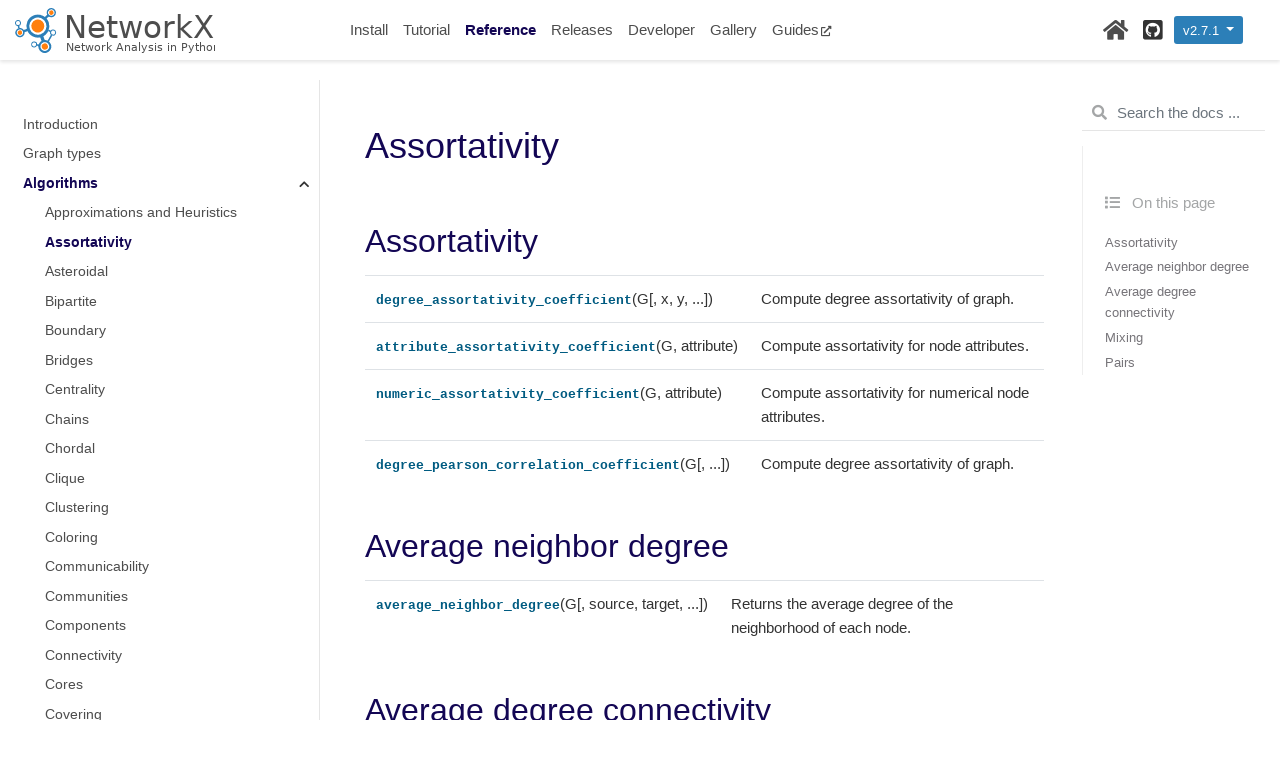

--- FILE ---
content_type: text/html; charset=utf-8
request_url: https://networkx.org/documentation/networkx-2.7.1/reference/algorithms/assortativity.html
body_size: 4285
content:

<!DOCTYPE html>

<html>
  <head>
    <meta charset="utf-8" />
    <meta name="viewport" content="width=device-width, initial-scale=1.0" /><meta name="generator" content="Docutils 0.17.1: http://docutils.sourceforge.net/" />

    <title>Assortativity &#8212; NetworkX 2.7.1 documentation</title>
    
    <link href="../../_static/styles/theme.css?digest=1999514e3f237ded88cf" rel="stylesheet">
<link href="../../_static/styles/pydata-sphinx-theme.css?digest=1999514e3f237ded88cf" rel="stylesheet">
  
    
    <link rel="stylesheet"
      href="../../_static/vendor/fontawesome/5.13.0/css/all.min.css">
    <link rel="preload" as="font" type="font/woff2" crossorigin
      href="../../_static/vendor/fontawesome/5.13.0/webfonts/fa-solid-900.woff2">
    <link rel="preload" as="font" type="font/woff2" crossorigin
      href="../../_static/vendor/fontawesome/5.13.0/webfonts/fa-brands-400.woff2">
  
    
      
  
    
    <link rel="stylesheet" type="text/css" href="../../_static/pygments.css" />
    <link rel="stylesheet" type="text/css" href="../../_static/styles/pydata-sphinx-theme.css" />
    <link rel="stylesheet" type="text/css" href="../../_static/custom.css" />
    <link rel="stylesheet" type="text/css" href="../../_static/sg_gallery.css" />
    <link rel="stylesheet" type="text/css" href="../../_static/sg_gallery-binder.css" />
    <link rel="stylesheet" type="text/css" href="../../_static/sg_gallery-dataframe.css" />
    <link rel="stylesheet" type="text/css" href="../../_static/sg_gallery-rendered-html.css" />
    
    <link rel="preload" as="script" href="../../_static/scripts/pydata-sphinx-theme.js?digest=1999514e3f237ded88cf">
  
    <script data-url_root="../../" id="documentation_options" src="../../_static/documentation_options.js"></script>
    <script src="../../_static/jquery.js"></script>
    <script src="../../_static/underscore.js"></script>
    <script src="../../_static/doctools.js"></script>
    <script src="../../_static/copybutton.js"></script>
    <link rel="canonical" href="https://networkx.org/documentation/stable/reference/algorithms/assortativity.html" />
    <link rel="search" type="application/opensearchdescription+xml"
          title="Search within NetworkX 2.7.1 documentation"
          href="../../_static/opensearch.xml"/>
    <link rel="index" title="Index" href="../../genindex.html" />
    <link rel="search" title="Search" href="../../search.html" />
    <link rel="next" title="degree_assortativity_coefficient" href="generated/networkx.algorithms.assortativity.degree_assortativity_coefficient.html" />
    <link rel="prev" title="one_exchange" href="generated/networkx.algorithms.approximation.maxcut.one_exchange.html" />
    <meta name="viewport" content="width=device-width, initial-scale=1" />
    <meta name="docsearch:language" content="None">
    

    <!-- Google Analytics -->
    
  </head>
  <body data-spy="scroll" data-target="#bd-toc-nav" data-offset="80">
    
    <div class="container-fluid" id="banner"></div>

    
    <nav class="navbar navbar-light navbar-expand-lg bg-light fixed-top bd-navbar" id="navbar-main"><div class="container-xl">

  <div id="navbar-start">
    
    

<a class="navbar-brand" href="../../index.html">
  <img src="../../_static/networkx_banner.svg" class="logo" alt="logo">
</a>


    
  </div>

  <button class="navbar-toggler" type="button" data-toggle="collapse" data-target="#navbar-collapsible" aria-controls="navbar-collapsible" aria-expanded="false" aria-label="Toggle navigation">
    <span class="navbar-toggler-icon"></span>
  </button>

  
  <div id="navbar-collapsible" class="col-lg-9 collapse navbar-collapse">
    <div id="navbar-center" class="mr-auto">
      
      <div class="navbar-center-item">
        <ul id="navbar-main-elements" class="navbar-nav">
    <li class="toctree-l1 nav-item">
 <a class="reference internal nav-link" href="../../install.html">
  Install
 </a>
</li>

<li class="toctree-l1 nav-item">
 <a class="reference internal nav-link" href="../../tutorial.html">
  Tutorial
 </a>
</li>

<li class="toctree-l1 current active nav-item">
 <a class="reference internal nav-link" href="../index.html">
  Reference
 </a>
</li>

<li class="toctree-l1 nav-item">
 <a class="reference internal nav-link" href="../../release/index.html">
  Releases
 </a>
</li>

<li class="toctree-l1 nav-item">
 <a class="reference internal nav-link" href="../../developer/index.html">
  Developer
 </a>
</li>

<li class="toctree-l1 nav-item">
 <a class="reference internal nav-link" href="../../auto_examples/index.html">
  Gallery
 </a>
</li>

    
    <li class="nav-item">
        <a class="nav-link nav-external" href="https://networkx.org/nx-guides/">Guides<i class="fas fa-external-link-alt"></i></a>
    </li>
    
</ul>
      </div>
      
    </div>

    <div id="navbar-end">
      
      <div class="navbar-end-item">
        <ul id="navbar-icon-links" class="navbar-nav" aria-label="Icon Links">
        <li class="nav-item">
          <a class="nav-link" href="https://networkx.org" rel="noopener" target="_blank" title="Home Page"><span><i class="fas fa-home"></i></span>
            <label class="sr-only">Home Page</label></a>
        </li>
        <li class="nav-item">
          <a class="nav-link" href="https://github.com/networkx/networkx" rel="noopener" target="_blank" title="GitHub"><span><i class="fab fa-github-square"></i></span>
            <label class="sr-only">GitHub</label></a>
        </li>
      </ul>
      </div>
      
      <div class="navbar-end-item">
        <ul class="navbar-nav">
    <li class="mr-2 dropdown">
        <button type="button" class="btn btn-version btn-sm navbar-btn dropdown-toggle" id="dLabelMore" data-toggle="dropdown">
            v2.7.1
            <span class="caret"></span>
        </button>
        <ul class="dropdown-menu" aria-labelledby="dLabelMore">
            <li><a href="https://networkx.org/documentation/latest/index.html">devel (latest)</a></li>
            <li><a href="https://networkx.org/documentation/stable/index.html">current (stable)</a></li>
        </ul>
    </li>
</ul>
      </div>
      
    </div>
  </div>
</div>
    </nav>
    

    <div class="container-xl">
      <div class="row">
          
            
            <!-- Only show if we have sidebars configured, else just a small margin  -->
            <div class="col-12 col-md-3 bd-sidebar">
              <div class="sidebar-start-items"><nav class="bd-links" id="bd-docs-nav" aria-label="Main navigation">
  <div class="bd-toc-item active">
    <ul class="current nav bd-sidenav">
 <li class="toctree-l1">
  <a class="reference internal" href="../introduction.html">
   Introduction
  </a>
 </li>
 <li class="toctree-l1">
  <a class="reference internal" href="../classes/index.html">
   Graph types
  </a>
 </li>
 <li class="toctree-l1 current active has-children">
  <a class="reference internal" href="index.html">
   Algorithms
  </a>
  <input checked="" class="toctree-checkbox" id="toctree-checkbox-1" name="toctree-checkbox-1" type="checkbox"/>
  <label for="toctree-checkbox-1">
   <i class="fas fa-chevron-down">
   </i>
  </label>
  <ul class="current">
   <li class="toctree-l2">
    <a class="reference internal" href="approximation.html">
     Approximations and Heuristics
    </a>
   </li>
   <li class="toctree-l2 current active">
    <a class="current reference internal" href="#">
     Assortativity
    </a>
   </li>
   <li class="toctree-l2">
    <a class="reference internal" href="asteroidal.html">
     Asteroidal
    </a>
   </li>
   <li class="toctree-l2">
    <a class="reference internal" href="bipartite.html">
     Bipartite
    </a>
   </li>
   <li class="toctree-l2">
    <a class="reference internal" href="boundary.html">
     Boundary
    </a>
   </li>
   <li class="toctree-l2">
    <a class="reference internal" href="bridges.html">
     Bridges
    </a>
   </li>
   <li class="toctree-l2">
    <a class="reference internal" href="centrality.html">
     Centrality
    </a>
   </li>
   <li class="toctree-l2">
    <a class="reference internal" href="chains.html">
     Chains
    </a>
   </li>
   <li class="toctree-l2">
    <a class="reference internal" href="chordal.html">
     Chordal
    </a>
   </li>
   <li class="toctree-l2">
    <a class="reference internal" href="clique.html">
     Clique
    </a>
   </li>
   <li class="toctree-l2">
    <a class="reference internal" href="clustering.html">
     Clustering
    </a>
   </li>
   <li class="toctree-l2">
    <a class="reference internal" href="coloring.html">
     Coloring
    </a>
   </li>
   <li class="toctree-l2">
    <a class="reference internal" href="communicability_alg.html">
     Communicability
    </a>
   </li>
   <li class="toctree-l2">
    <a class="reference internal" href="community.html">
     Communities
    </a>
   </li>
   <li class="toctree-l2">
    <a class="reference internal" href="component.html">
     Components
    </a>
   </li>
   <li class="toctree-l2">
    <a class="reference internal" href="connectivity.html">
     Connectivity
    </a>
   </li>
   <li class="toctree-l2">
    <a class="reference internal" href="core.html">
     Cores
    </a>
   </li>
   <li class="toctree-l2">
    <a class="reference internal" href="covering.html">
     Covering
    </a>
   </li>
   <li class="toctree-l2">
    <a class="reference internal" href="cycles.html">
     Cycles
    </a>
   </li>
   <li class="toctree-l2">
    <a class="reference internal" href="cuts.html">
     Cuts
    </a>
   </li>
   <li class="toctree-l2">
    <a class="reference internal" href="d_separation.html">
     D-Separation
    </a>
   </li>
   <li class="toctree-l2">
    <a class="reference internal" href="dag.html">
     Directed Acyclic Graphs
    </a>
   </li>
   <li class="toctree-l2">
    <a class="reference internal" href="distance_measures.html">
     Distance Measures
    </a>
   </li>
   <li class="toctree-l2">
    <a class="reference internal" href="distance_regular.html">
     Distance-Regular Graphs
    </a>
   </li>
   <li class="toctree-l2">
    <a class="reference internal" href="dominance.html">
     Dominance
    </a>
   </li>
   <li class="toctree-l2">
    <a class="reference internal" href="dominating.html">
     Dominating Sets
    </a>
   </li>
   <li class="toctree-l2">
    <a class="reference internal" href="efficiency_measures.html">
     Efficiency
    </a>
   </li>
   <li class="toctree-l2">
    <a class="reference internal" href="euler.html">
     Eulerian
    </a>
   </li>
   <li class="toctree-l2">
    <a class="reference internal" href="flow.html">
     Flows
    </a>
   </li>
   <li class="toctree-l2">
    <a class="reference internal" href="graph_hashing.html">
     Graph Hashing
    </a>
   </li>
   <li class="toctree-l2">
    <a class="reference internal" href="graphical.html">
     Graphical degree sequence
    </a>
   </li>
   <li class="toctree-l2">
    <a class="reference internal" href="hierarchy.html">
     Hierarchy
    </a>
   </li>
   <li class="toctree-l2">
    <a class="reference internal" href="hybrid.html">
     Hybrid
    </a>
   </li>
   <li class="toctree-l2">
    <a class="reference internal" href="isolates.html">
     Isolates
    </a>
   </li>
   <li class="toctree-l2">
    <a class="reference internal" href="isomorphism.html">
     Isomorphism
    </a>
   </li>
   <li class="toctree-l2">
    <a class="reference internal" href="link_analysis.html">
     Link Analysis
    </a>
   </li>
   <li class="toctree-l2">
    <a class="reference internal" href="link_prediction.html">
     Link Prediction
    </a>
   </li>
   <li class="toctree-l2">
    <a class="reference internal" href="lowest_common_ancestors.html">
     Lowest Common Ancestor
    </a>
   </li>
   <li class="toctree-l2">
    <a class="reference internal" href="matching.html">
     Matching
    </a>
   </li>
   <li class="toctree-l2">
    <a class="reference internal" href="minors.html">
     Minors
    </a>
   </li>
   <li class="toctree-l2">
    <a class="reference internal" href="mis.html">
     Maximal independent set
    </a>
   </li>
   <li class="toctree-l2">
    <a class="reference internal" href="non_randomness.html">
     non-randomness
    </a>
   </li>
   <li class="toctree-l2">
    <a class="reference internal" href="moral.html">
     Moral
    </a>
   </li>
   <li class="toctree-l2">
    <a class="reference internal" href="node_classification.html">
     Node Classification
    </a>
   </li>
   <li class="toctree-l2">
    <a class="reference internal" href="operators.html">
     Operators
    </a>
   </li>
   <li class="toctree-l2">
    <a class="reference internal" href="planarity.html">
     Planarity
    </a>
   </li>
   <li class="toctree-l2">
    <a class="reference internal" href="planar_drawing.html">
     Planar Drawing
    </a>
   </li>
   <li class="toctree-l2">
    <a class="reference internal" href="reciprocity.html">
     Reciprocity
    </a>
   </li>
   <li class="toctree-l2">
    <a class="reference internal" href="regular.html">
     Regular
    </a>
   </li>
   <li class="toctree-l2">
    <a class="reference internal" href="rich_club.html">
     Rich Club
    </a>
   </li>
   <li class="toctree-l2">
    <a class="reference internal" href="shortest_paths.html">
     Shortest Paths
    </a>
   </li>
   <li class="toctree-l2">
    <a class="reference internal" href="similarity.html">
     Similarity Measures
    </a>
   </li>
   <li class="toctree-l2">
    <a class="reference internal" href="simple_paths.html">
     Simple Paths
    </a>
   </li>
   <li class="toctree-l2">
    <a class="reference internal" href="smallworld.html">
     Small-world
    </a>
   </li>
   <li class="toctree-l2">
    <a class="reference internal" href="smetric.html">
     s metric
    </a>
   </li>
   <li class="toctree-l2">
    <a class="reference internal" href="sparsifiers.html">
     Sparsifiers
    </a>
   </li>
   <li class="toctree-l2">
    <a class="reference internal" href="structuralholes.html">
     Structural holes
    </a>
   </li>
   <li class="toctree-l2">
    <a class="reference internal" href="summarization.html">
     Summarization
    </a>
   </li>
   <li class="toctree-l2">
    <a class="reference internal" href="swap.html">
     Swap
    </a>
   </li>
   <li class="toctree-l2">
    <a class="reference internal" href="threshold.html">
     Threshold Graphs
    </a>
   </li>
   <li class="toctree-l2">
    <a class="reference internal" href="tournament.html">
     Tournament
    </a>
   </li>
   <li class="toctree-l2">
    <a class="reference internal" href="traversal.html">
     Traversal
    </a>
   </li>
   <li class="toctree-l2">
    <a class="reference internal" href="tree.html">
     Tree
    </a>
   </li>
   <li class="toctree-l2">
    <a class="reference internal" href="triads.html">
     Triads
    </a>
   </li>
   <li class="toctree-l2">
    <a class="reference internal" href="vitality.html">
     Vitality
    </a>
   </li>
   <li class="toctree-l2">
    <a class="reference internal" href="voronoi.html">
     Voronoi cells
    </a>
   </li>
   <li class="toctree-l2">
    <a class="reference internal" href="wiener.html">
     Wiener index
    </a>
   </li>
  </ul>
 </li>
 <li class="toctree-l1">
  <a class="reference internal" href="../functions.html">
   Functions
  </a>
 </li>
 <li class="toctree-l1">
  <a class="reference internal" href="../generators.html">
   Graph generators
  </a>
 </li>
 <li class="toctree-l1">
  <a class="reference internal" href="../linalg.html">
   Linear algebra
  </a>
 </li>
 <li class="toctree-l1">
  <a class="reference internal" href="../convert.html">
   Converting to and from other data formats
  </a>
 </li>
 <li class="toctree-l1">
  <a class="reference internal" href="../relabel.html">
   Relabeling nodes
  </a>
 </li>
 <li class="toctree-l1">
  <a class="reference internal" href="../readwrite/index.html">
   Reading and writing graphs
  </a>
 </li>
 <li class="toctree-l1">
  <a class="reference internal" href="../drawing.html">
   Drawing
  </a>
 </li>
 <li class="toctree-l1">
  <a class="reference internal" href="../randomness.html">
   Randomness
  </a>
 </li>
 <li class="toctree-l1">
  <a class="reference internal" href="../exceptions.html">
   Exceptions
  </a>
 </li>
 <li class="toctree-l1">
  <a class="reference internal" href="../utils.html">
   Utilities
  </a>
 </li>
 <li class="toctree-l1">
  <a class="reference internal" href="../glossary.html">
   Glossary
  </a>
 </li>
</ul>

  </div>
</nav>
              </div>
              <div class="sidebar-end-items">
              </div>
            </div>
            
          

          
          <div class="d-none d-xl-block col-xl-2 bd-toc">
            
              
              <div class="toc-item">
                <form class="bd-search d-flex align-items-center" action="../../search.html" method="get">
  <i class="icon fas fa-search"></i>
  <input type="search" class="form-control" name="q" id="search-input" placeholder="Search the docs ..." aria-label="Search the docs ..." autocomplete="off" >
</form>
              </div>
              
              <div class="toc-item">
                
<div class="tocsection onthispage pt-5 pb-3">
    <i class="fas fa-list"></i> On this page
</div>

<nav id="bd-toc-nav">
    <ul class="visible nav section-nav flex-column">
 <li class="toc-h2 nav-item toc-entry">
  <a class="reference internal nav-link" href="#id1">
   Assortativity
  </a>
 </li>
 <li class="toc-h2 nav-item toc-entry">
  <a class="reference internal nav-link" href="#average-neighbor-degree">
   Average neighbor degree
  </a>
 </li>
 <li class="toc-h2 nav-item toc-entry">
  <a class="reference internal nav-link" href="#average-degree-connectivity">
   Average degree connectivity
  </a>
 </li>
 <li class="toc-h2 nav-item toc-entry">
  <a class="reference internal nav-link" href="#mixing">
   Mixing
  </a>
 </li>
 <li class="toc-h2 nav-item toc-entry">
  <a class="reference internal nav-link" href="#pairs">
   Pairs
  </a>
 </li>
</ul>

</nav>
              </div>
              
              <div class="toc-item">
                
              </div>
              
            
          </div>
          

          
          
            
          
          <main class="col-12 col-md-9 col-xl-7 py-md-5 pl-md-5 pr-md-4 bd-content" role="main">
              
              <div>
                
  <section id="module-networkx.algorithms.assortativity">
<span id="assortativity"></span><h1>Assortativity<a class="headerlink" href="#module-networkx.algorithms.assortativity" title="Permalink to this headline">¶</a></h1>
<table class="longtable table autosummary">
<colgroup>
<col style="width: 10%" />
<col style="width: 90%" />
</colgroup>
<tbody>
</tbody>
</table>
<section id="id1">
<h2>Assortativity<a class="headerlink" href="#id1" title="Permalink to this headline">¶</a></h2>
<table class="longtable table autosummary">
<colgroup>
<col style="width: 10%" />
<col style="width: 90%" />
</colgroup>
<tbody>
<tr class="row-odd"><td><p><a class="reference internal" href="generated/networkx.algorithms.assortativity.degree_assortativity_coefficient.html#networkx.algorithms.assortativity.degree_assortativity_coefficient" title="networkx.algorithms.assortativity.degree_assortativity_coefficient"><code class="xref py py-obj docutils literal notranslate"><span class="pre">degree_assortativity_coefficient</span></code></a>(G[, x, y, ...])</p></td>
<td><p>Compute degree assortativity of graph.</p></td>
</tr>
<tr class="row-even"><td><p><a class="reference internal" href="generated/networkx.algorithms.assortativity.attribute_assortativity_coefficient.html#networkx.algorithms.assortativity.attribute_assortativity_coefficient" title="networkx.algorithms.assortativity.attribute_assortativity_coefficient"><code class="xref py py-obj docutils literal notranslate"><span class="pre">attribute_assortativity_coefficient</span></code></a>(G, attribute)</p></td>
<td><p>Compute assortativity for node attributes.</p></td>
</tr>
<tr class="row-odd"><td><p><a class="reference internal" href="generated/networkx.algorithms.assortativity.numeric_assortativity_coefficient.html#networkx.algorithms.assortativity.numeric_assortativity_coefficient" title="networkx.algorithms.assortativity.numeric_assortativity_coefficient"><code class="xref py py-obj docutils literal notranslate"><span class="pre">numeric_assortativity_coefficient</span></code></a>(G, attribute)</p></td>
<td><p>Compute assortativity for numerical node attributes.</p></td>
</tr>
<tr class="row-even"><td><p><a class="reference internal" href="generated/networkx.algorithms.assortativity.degree_pearson_correlation_coefficient.html#networkx.algorithms.assortativity.degree_pearson_correlation_coefficient" title="networkx.algorithms.assortativity.degree_pearson_correlation_coefficient"><code class="xref py py-obj docutils literal notranslate"><span class="pre">degree_pearson_correlation_coefficient</span></code></a>(G[, ...])</p></td>
<td><p>Compute degree assortativity of graph.</p></td>
</tr>
</tbody>
</table>
</section>
<section id="average-neighbor-degree">
<h2>Average neighbor degree<a class="headerlink" href="#average-neighbor-degree" title="Permalink to this headline">¶</a></h2>
<table class="longtable table autosummary">
<colgroup>
<col style="width: 10%" />
<col style="width: 90%" />
</colgroup>
<tbody>
<tr class="row-odd"><td><p><a class="reference internal" href="generated/networkx.algorithms.assortativity.average_neighbor_degree.html#networkx.algorithms.assortativity.average_neighbor_degree" title="networkx.algorithms.assortativity.average_neighbor_degree"><code class="xref py py-obj docutils literal notranslate"><span class="pre">average_neighbor_degree</span></code></a>(G[, source, target, ...])</p></td>
<td><p>Returns the average degree of the neighborhood of each node.</p></td>
</tr>
</tbody>
</table>
</section>
<section id="average-degree-connectivity">
<h2>Average degree connectivity<a class="headerlink" href="#average-degree-connectivity" title="Permalink to this headline">¶</a></h2>
<table class="longtable table autosummary">
<colgroup>
<col style="width: 10%" />
<col style="width: 90%" />
</colgroup>
<tbody>
<tr class="row-odd"><td><p><a class="reference internal" href="generated/networkx.algorithms.assortativity.average_degree_connectivity.html#networkx.algorithms.assortativity.average_degree_connectivity" title="networkx.algorithms.assortativity.average_degree_connectivity"><code class="xref py py-obj docutils literal notranslate"><span class="pre">average_degree_connectivity</span></code></a>(G[, source, ...])</p></td>
<td><p>Compute the average degree connectivity of graph.</p></td>
</tr>
<tr class="row-even"><td><p><a class="reference internal" href="generated/networkx.algorithms.assortativity.k_nearest_neighbors.html#networkx.algorithms.assortativity.k_nearest_neighbors" title="networkx.algorithms.assortativity.k_nearest_neighbors"><code class="xref py py-obj docutils literal notranslate"><span class="pre">k_nearest_neighbors</span></code></a>(G[, source, target, ...])</p></td>
<td><p>Compute the average degree connectivity of graph.</p></td>
</tr>
</tbody>
</table>
</section>
<section id="mixing">
<h2>Mixing<a class="headerlink" href="#mixing" title="Permalink to this headline">¶</a></h2>
<table class="longtable table autosummary">
<colgroup>
<col style="width: 10%" />
<col style="width: 90%" />
</colgroup>
<tbody>
<tr class="row-odd"><td><p><a class="reference internal" href="generated/networkx.algorithms.assortativity.attribute_mixing_matrix.html#networkx.algorithms.assortativity.attribute_mixing_matrix" title="networkx.algorithms.assortativity.attribute_mixing_matrix"><code class="xref py py-obj docutils literal notranslate"><span class="pre">attribute_mixing_matrix</span></code></a>(G, attribute[, ...])</p></td>
<td><p>Returns mixing matrix for attribute.</p></td>
</tr>
<tr class="row-even"><td><p><a class="reference internal" href="generated/networkx.algorithms.assortativity.degree_mixing_matrix.html#networkx.algorithms.assortativity.degree_mixing_matrix" title="networkx.algorithms.assortativity.degree_mixing_matrix"><code class="xref py py-obj docutils literal notranslate"><span class="pre">degree_mixing_matrix</span></code></a>(G[, x, y, weight, ...])</p></td>
<td><p>Returns mixing matrix for attribute.</p></td>
</tr>
<tr class="row-odd"><td><p><a class="reference internal" href="generated/networkx.algorithms.assortativity.numeric_mixing_matrix.html#networkx.algorithms.assortativity.numeric_mixing_matrix" title="networkx.algorithms.assortativity.numeric_mixing_matrix"><code class="xref py py-obj docutils literal notranslate"><span class="pre">numeric_mixing_matrix</span></code></a>(G, attribute[, nodes, ...])</p></td>
<td><p>Returns numeric mixing matrix for attribute.</p></td>
</tr>
<tr class="row-even"><td><p><a class="reference internal" href="generated/networkx.algorithms.assortativity.attribute_mixing_dict.html#networkx.algorithms.assortativity.attribute_mixing_dict" title="networkx.algorithms.assortativity.attribute_mixing_dict"><code class="xref py py-obj docutils literal notranslate"><span class="pre">attribute_mixing_dict</span></code></a>(G, attribute[, nodes, ...])</p></td>
<td><p>Returns dictionary representation of mixing matrix for attribute.</p></td>
</tr>
<tr class="row-odd"><td><p><a class="reference internal" href="generated/networkx.algorithms.assortativity.degree_mixing_dict.html#networkx.algorithms.assortativity.degree_mixing_dict" title="networkx.algorithms.assortativity.degree_mixing_dict"><code class="xref py py-obj docutils literal notranslate"><span class="pre">degree_mixing_dict</span></code></a>(G[, x, y, weight, nodes, ...])</p></td>
<td><p>Returns dictionary representation of mixing matrix for degree.</p></td>
</tr>
<tr class="row-even"><td><p><a class="reference internal" href="generated/networkx.algorithms.assortativity.mixing_dict.html#networkx.algorithms.assortativity.mixing_dict" title="networkx.algorithms.assortativity.mixing_dict"><code class="xref py py-obj docutils literal notranslate"><span class="pre">mixing_dict</span></code></a>(xy[, normalized])</p></td>
<td><p>Returns a dictionary representation of mixing matrix.</p></td>
</tr>
</tbody>
</table>
</section>
<section id="pairs">
<h2>Pairs<a class="headerlink" href="#pairs" title="Permalink to this headline">¶</a></h2>
<table class="longtable table autosummary">
<colgroup>
<col style="width: 10%" />
<col style="width: 90%" />
</colgroup>
<tbody>
<tr class="row-odd"><td><p><a class="reference internal" href="generated/networkx.algorithms.assortativity.node_attribute_xy.html#networkx.algorithms.assortativity.node_attribute_xy" title="networkx.algorithms.assortativity.node_attribute_xy"><code class="xref py py-obj docutils literal notranslate"><span class="pre">node_attribute_xy</span></code></a>(G, attribute[, nodes])</p></td>
<td><p>Returns iterator of node-attribute pairs for all edges in G.</p></td>
</tr>
<tr class="row-even"><td><p><a class="reference internal" href="generated/networkx.algorithms.assortativity.node_degree_xy.html#networkx.algorithms.assortativity.node_degree_xy" title="networkx.algorithms.assortativity.node_degree_xy"><code class="xref py py-obj docutils literal notranslate"><span class="pre">node_degree_xy</span></code></a>(G[, x, y, weight, nodes])</p></td>
<td><p>Generate node degree-degree pairs for edges in G.</p></td>
</tr>
</tbody>
</table>
</section>
</section>


              </div>
              
              
          </main>
          

      </div>
    </div>
  
    <script src="../../_static/scripts/pydata-sphinx-theme.js?digest=1999514e3f237ded88cf"></script>
  <footer class="footer mt-5 mt-md-0">
  <div class="container">
    
    <div class="footer-item">
      <p class="copyright">
    &copy; Copyright 2004-2022, NetworkX Developers.<br>
</p>
    </div>
    
    <div class="footer-item">
      <p class="sphinx-version">
Created using <a href="http://sphinx-doc.org/">Sphinx</a> 4.4.0.<br>
</p>
    </div>
    
  </div>
</footer>
  </body>
</html>

--- FILE ---
content_type: text/css; charset=utf-8
request_url: https://networkx.org/documentation/networkx-2.7.1/_static/sg_gallery.css
body_size: 846
content:
/*
Sphinx-Gallery has compatible CSS to fix default sphinx themes
Tested for Sphinx 1.3.1 for all themes: default, alabaster, sphinxdoc,
scrolls, agogo, traditional, nature, haiku, pyramid
Tested for Read the Docs theme 0.1.7 */
.sphx-glr-thumbcontainer {
  background: #fff;
  border: solid #fff 1px;
  -moz-border-radius: 5px;
  -webkit-border-radius: 5px;
  border-radius: 5px;
  box-shadow: none;
  float: left;
  margin: 5px;
  min-height: 230px;
  padding-top: 5px;
  position: relative;
}
.sphx-glr-thumbcontainer:hover {
  border: solid #b4ddfc 1px;
  box-shadow: 0 0 15px rgba(142, 176, 202, 0.5);
}
.sphx-glr-thumbcontainer a.internal {
  bottom: 0;
  display: block;
  left: 0;
  padding: 150px 10px 0;
  position: absolute;
  right: 0;
  top: 0;
}
/* Next one is to avoid Sphinx traditional theme to cover all the
thumbnail with its default link Background color */
.sphx-glr-thumbcontainer a.internal:hover {
  background-color: transparent;
}

.sphx-glr-thumbcontainer p {
  margin: 0 0 .1em 0;
}
.sphx-glr-thumbcontainer .figure {
  margin: 10px;
  width: 160px;
}
.sphx-glr-thumbcontainer img {
  display: inline;
  max-height: 112px;
  max-width: 160px;
}
.sphx-glr-thumbcontainer[tooltip]:hover:after {
  background: rgba(0, 0, 0, 0.8);
  -webkit-border-radius: 5px;
  -moz-border-radius: 5px;
  border-radius: 5px;
  color: #fff;
  content: attr(tooltip);
  left: 95%;
  padding: 5px 15px;
  position: absolute;
  z-index: 98;
  width: 220px;
  bottom: 52%;
}
.sphx-glr-thumbcontainer[tooltip]:hover:before {
  border: solid;
  border-color: #333 transparent;
  border-width: 18px 0 0 20px;
  bottom: 58%;
  content: '';
  left: 85%;
  position: absolute;
  z-index: 99;
}

.sphx-glr-script-out {
  color: #888;
  margin: 0;
}
p.sphx-glr-script-out {
    padding-top: 0.7em;
}
.sphx-glr-script-out .highlight {
  background-color: transparent;
  margin-left: 2.5em;
  margin-top: -2.1em;
}
.sphx-glr-script-out .highlight pre {
  background-color: #fafae2;
  border: 0;
  max-height: 30em;
  overflow: auto;
  padding-left: 1ex;
  margin: 0px;
  word-break: break-word;
}
.sphx-glr-script-out + p {
  margin-top: 1.8em;
}
blockquote.sphx-glr-script-out {
  margin-left: 0pt;
}
.sphx-glr-script-out.highlight-pytb .highlight pre {
  color: #000;
  background-color: #ffe4e4;
  border: 1px solid #f66;
  margin-top: 10px;
  padding: 7px;
}

div.sphx-glr-footer {
    text-align: center;
}

div.sphx-glr-download {
  margin: 1em auto;
  vertical-align: middle;
}

div.sphx-glr-download a {
  background-color: #ffc;
  background-image: linear-gradient(to bottom, #FFC, #d5d57e);
  border-radius: 4px;
  border: 1px solid #c2c22d;
  color: #000;
  display: inline-block;
  font-weight: bold;
  padding: 1ex;
  text-align: center;
}

div.sphx-glr-download code.download {
  display: inline-block;
  white-space: normal;
  word-break: normal;
  overflow-wrap: break-word;
  /* border and background are given by the enclosing 'a' */
  border: none;
  background: none;
}

div.sphx-glr-download a:hover {
  box-shadow: inset 0 1px 0 rgba(255,255,255,.1), 0 1px 5px rgba(0,0,0,.25);
  text-decoration: none;
  background-image: none;
  background-color: #d5d57e;
}

.sphx-glr-example-title:target::before {
  display: block;
  content: "";
  margin-top: -50px;
  height: 50px;
  visibility: hidden;
}

ul.sphx-glr-horizontal {
  list-style: none;
  padding: 0;
}
ul.sphx-glr-horizontal li {
  display: inline;
}
ul.sphx-glr-horizontal img {
  height: auto !important;
}

.sphx-glr-single-img {
  margin: auto;
  display: block;
  max-width: 100%;
}

.sphx-glr-multi-img {
  max-width: 42%;
  height: auto;
}

div.sphx-glr-animation {
  margin: auto;
  display: block;
  max-width: 100%;
}
div.sphx-glr-animation .animation{
  display: block;
}

p.sphx-glr-signature a.reference.external {
  -moz-border-radius: 5px;
  -webkit-border-radius: 5px;
  border-radius: 5px;
  padding: 3px;
  font-size: 75%;
  text-align: right;
  margin-left: auto;
  display: table;
}

.sphx-glr-clear{
  clear: both;
}

a.sphx-glr-backref-instance {
  text-decoration: none;
}


--- FILE ---
content_type: application/javascript; charset=utf-8
request_url: https://networkx.org/documentation/networkx-2.7.1/_static/documentation_options.js
body_size: -298
content:
var DOCUMENTATION_OPTIONS = {
    URL_ROOT: document.getElementById("documentation_options").getAttribute('data-url_root'),
    VERSION: '2.7.1',
    LANGUAGE: 'None',
    COLLAPSE_INDEX: false,
    BUILDER: 'html',
    FILE_SUFFIX: '.html',
    LINK_SUFFIX: '.html',
    HAS_SOURCE: false,
    SOURCELINK_SUFFIX: '.txt',
    NAVIGATION_WITH_KEYS: true
};

--- FILE ---
content_type: image/svg+xml
request_url: https://networkx.org/documentation/networkx-2.7.1/_static/networkx_banner.svg
body_size: 1893
content:
<?xml version="1.0" encoding="UTF-8" standalone="no"?>
<!-- Created with Inkscape (http://www.inkscape.org/) -->

<svg
   xmlns:dc="http://purl.org/dc/elements/1.1/"
   xmlns:cc="http://creativecommons.org/ns#"
   xmlns:rdf="http://www.w3.org/1999/02/22-rdf-syntax-ns#"
   xmlns:svg="http://www.w3.org/2000/svg"
   xmlns="http://www.w3.org/2000/svg"
   xmlns:sodipodi="http://sodipodi.sourceforge.net/DTD/sodipodi-0.dtd"
   xmlns:inkscape="http://www.inkscape.org/namespaces/inkscape"
   width="119.00541mm"
   height="26.772989mm"
   viewBox="0 0 119.00541 26.772989"
   version="1.1"
   id="svg1557"
   inkscape:version="0.92.4 (unknown)"
   sodipodi:docname="networkx_banner.svg">
  <defs
     id="defs1551" />
  <sodipodi:namedview
     id="base"
     pagecolor="#ffffff"
     bordercolor="#666666"
     borderopacity="1.0"
     inkscape:pageopacity="0.0"
     inkscape:pageshadow="2"
     inkscape:zoom="1.4"
     inkscape:cx="238.50138"
     inkscape:cy="-32.516569"
     inkscape:document-units="mm"
     inkscape:current-layer="layer1"
     showgrid="false"
     inkscape:window-width="1920"
     inkscape:window-height="1061"
     inkscape:window-x="0"
     inkscape:window-y="19"
     inkscape:window-maximized="0"
     fit-margin-top="0"
     fit-margin-left="0"
     fit-margin-right="0"
     fit-margin-bottom="0" />
  <metadata
     id="metadata1554">
    <rdf:RDF>
      <cc:Work
         rdf:about="">
        <dc:format>image/svg+xml</dc:format>
        <dc:type
           rdf:resource="http://purl.org/dc/dcmitype/StillImage" />
        <dc:title></dc:title>
      </cc:Work>
    </rdf:RDF>
  </metadata>
  <g
     inkscape:label="Layer 1"
     inkscape:groupmode="layer"
     id="layer1"
     transform="translate(-11.556817,-12.2266)">
    <g
       id="g996-1"
       transform="matrix(0.26458333,0,0,0.26458333,-2.2489386,8.0893424)">
      <text
         id="text3150-8"
         y="83.149475"
         x="163.22154"
         style="font-style:normal;font-variant:normal;font-weight:normal;font-stretch:normal;line-height:0%;font-family:Verdana;-inkscape-font-specification:Verdana;letter-spacing:0px;word-spacing:0px;fill:#4d4d4d;fill-opacity:1;stroke:none"
         xml:space="preserve"><tspan
           style="font-style:normal;font-variant:normal;font-weight:normal;font-stretch:normal;font-size:70px;line-height:1.25;font-family:'DejaVu Sans';-inkscape-font-specification:'DejaVu Sans'"
           y="83.149475"
           x="163.22154"
           id="tspan3152-3"
           sodipodi:role="line">NetworkX</tspan></text>
      <text
         id="text3154-4"
         y="111.43372"
         x="167.75905"
         style="font-style:normal;font-variant:normal;font-weight:normal;font-stretch:normal;line-height:0%;font-family:Verdana;-inkscape-font-specification:Verdana;letter-spacing:0px;word-spacing:0px;fill:#4d4d4d;fill-opacity:1;stroke:none"
         xml:space="preserve"><tspan
           style="font-style:normal;font-variant:normal;font-weight:normal;font-stretch:normal;font-size:24.66666603px;line-height:1;font-family:'DejaVu Sans';-inkscape-font-specification:'DejaVu Sans'"
           y="111.43372"
           x="167.75905"
           id="tspan3156-2"
           sodipodi:role="line">Network Analysis in Python</tspan></text>
    </g>
    <g
       id="g4909"
       transform="matrix(0.26458333,0,0,0.26458333,-2.8736486,-86.571652)">
      <circle
         transform="rotate(-20)"
         style="opacity:1;fill:#ff7f0e;fill-opacity:1;stroke:none;stroke-width:4.04473829;stroke-linecap:round;stroke-linejoin:miter;stroke-miterlimit:0;stroke-dasharray:none;stroke-dashoffset:0;stroke-opacity:1"
         id="path4144-3-5-3"
         cx="-42.136234"
         cy="425.194"
         r="14.62983" />
      <circle
         transform="rotate(-20)"
         style="opacity:1;fill:none;fill-opacity:1;stroke:#2c7fb8;stroke-width:6.54949951;stroke-linecap:round;stroke-linejoin:miter;stroke-miterlimit:0;stroke-dasharray:none;stroke-dashoffset:0;stroke-opacity:1"
         id="path4144-3"
         cx="-42.036808"
         cy="425.4267"
         r="22.590828" />
      <circle
         transform="rotate(-20)"
         style="opacity:1;fill:none;fill-opacity:1;stroke:#2c7fb8;stroke-width:4.68222761;stroke-linecap:round;stroke-linejoin:miter;stroke-miterlimit:0;stroke-dasharray:none;stroke-dashoffset:0;stroke-opacity:1"
         id="path4144-3-7-3"
         cx="-43.053768"
         cy="473.88513"
         r="12.229949" />
      <circle
         transform="rotate(-20)"
         style="opacity:1;fill:none;fill-opacity:1;stroke:#2c7fb8;stroke-width:3.35354948;stroke-linecap:round;stroke-linejoin:miter;stroke-miterlimit:0;stroke-dasharray:none;stroke-dashoffset:0;stroke-opacity:1"
         id="path4144-3-6-7"
         cx="-84.925018"
         cy="425.4267"
         r="8.75945" />
      <path
         style="fill:none;fill-opacity:1;fill-rule:evenodd;stroke:#2c7fb8;stroke-width:5.36567926;stroke-linecap:butt;stroke-linejoin:miter;stroke-miterlimit:4;stroke-dasharray:none;stroke-opacity:1"
         d="m 73.611215,425.93735 9.387581,-3.4168"
         id="path4218-9"
         inkscape:connector-curvature="0"
         sodipodi:nodetypes="cc" />
      <path
         style="fill:none;fill-opacity:1;fill-rule:evenodd;stroke:#2c7fb8;stroke-width:7.49156427;stroke-linecap:butt;stroke-linejoin:miter;stroke-miterlimit:4;stroke-dasharray:none;stroke-opacity:1"
         d="m 113.7196,435.34942 4.77054,13.10695"
         id="path4218-6-8"
         inkscape:connector-curvature="0"
         sodipodi:nodetypes="cc" />
      <circle
         transform="matrix(-0.73923793,0.67344435,0.67344435,0.73923793,0,0)"
         r="8.75945"
         cy="375.46466"
         cx="157.81384"
         id="circle1079-6"
         style="opacity:1;fill:none;fill-opacity:1;stroke:#2c7fb8;stroke-width:3.35354948;stroke-linecap:round;stroke-linejoin:miter;stroke-miterlimit:0;stroke-dasharray:none;stroke-dashoffset:0;stroke-opacity:1" />
      <path
         sodipodi:nodetypes="cc"
         inkscape:connector-curvature="0"
         id="path1081-7"
         d="m 129.96983,389.50545 -7.38503,6.72775"
         style="fill:none;fill-opacity:1;fill-rule:evenodd;stroke:#2c7fb8;stroke-width:5.36567926;stroke-linecap:butt;stroke-linejoin:miter;stroke-miterlimit:4;stroke-dasharray:none;stroke-opacity:1" />
      <g
         transform="matrix(0.65159599,0.11562736,0.11562736,-0.65159599,57.400159,489.11581)"
         id="g1103-0">
        <circle
           r="8.5899563"
           cy="60.834969"
           cx="50.778111"
           id="circle1099-4"
           style="opacity:1;fill:none;fill-opacity:1;stroke:#2c7fb8;stroke-width:3.28865886;stroke-linecap:round;stroke-linejoin:miter;stroke-miterlimit:0;stroke-dasharray:none;stroke-dashoffset:0;stroke-opacity:1" />
        <path
           sodipodi:nodetypes="cc"
           inkscape:connector-curvature="0"
           id="path1101-8"
           d="m 59.033005,60.834966 h 9.796749"
           style="fill:none;fill-opacity:1;fill-rule:evenodd;stroke:#2c7fb8;stroke-width:5.26185417;stroke-linecap:butt;stroke-linejoin:miter;stroke-miterlimit:4;stroke-dasharray:none;stroke-opacity:1" />
      </g>
      <g
         id="g1109-4"
         transform="matrix(0.1145481,0.65178659,0.65178659,-0.1145481,15.845354,381.11932)">
        <circle
           style="opacity:1;fill:none;fill-opacity:1;stroke:#2c7fb8;stroke-width:3.28865886;stroke-linecap:round;stroke-linejoin:miter;stroke-miterlimit:0;stroke-dasharray:none;stroke-dashoffset:0;stroke-opacity:1"
           id="circle1105-8"
           cx="50.778111"
           cy="60.834969"
           r="8.5899563" />
        <path
           style="fill:none;fill-opacity:1;fill-rule:evenodd;stroke:#2c7fb8;stroke-width:5.26185417;stroke-linecap:butt;stroke-linejoin:miter;stroke-miterlimit:4;stroke-dasharray:none;stroke-opacity:1"
           d="m 59.033005,60.834966 h 9.796749"
           id="path1107-1"
           inkscape:connector-curvature="0"
           sodipodi:nodetypes="cc" />
      </g>
      <circle
         transform="matrix(-0.90723971,-0.42061396,-0.42061396,0.90723971,0,0)"
         style="opacity:1;fill:none;fill-opacity:1;stroke:#2c7fb8;stroke-width:2.17635441;stroke-linecap:round;stroke-linejoin:miter;stroke-miterlimit:0;stroke-dasharray:none;stroke-dashoffset:0;stroke-opacity:1"
         id="circle1111-6"
         cx="-307.58365"
         cy="329.86111"
         r="5.6846242" />
      <path
         style="fill:none;fill-opacity:1;fill-rule:evenodd;stroke:#2c7fb8;stroke-width:3.48216701;stroke-linecap:butt;stroke-linejoin:miter;stroke-miterlimit:4;stroke-dasharray:none;stroke-opacity:1"
         d="m 135.35175,426.33931 -5.88186,-2.72694"
         id="path1113-8"
         inkscape:connector-curvature="0"
         sodipodi:nodetypes="cc" />
      <circle
         transform="rotate(-20)"
         r="7.0025988"
         cy="473.88513"
         cx="-43.053768"
         id="circle1165-5"
         style="opacity:1;fill:#ff7f0e;fill-opacity:1;stroke:none;stroke-width:1.93602252;stroke-linecap:round;stroke-linejoin:miter;stroke-miterlimit:0;stroke-dasharray:none;stroke-dashoffset:0;stroke-opacity:1" />
      <circle
         transform="rotate(-20)"
         r="5.0957913"
         cy="425.4267"
         cx="-84.925018"
         id="circle1167-2"
         style="opacity:1;fill:#ff7f0e;fill-opacity:1;stroke:none;stroke-width:1.40884352;stroke-linecap:round;stroke-linejoin:miter;stroke-miterlimit:0;stroke-dasharray:none;stroke-dashoffset:0;stroke-opacity:1" />
      <circle
         transform="rotate(-20)"
         style="opacity:1;fill:#ff7f0e;fill-opacity:1;stroke:none;stroke-width:1.40884352;stroke-linecap:round;stroke-linejoin:miter;stroke-miterlimit:0;stroke-dasharray:none;stroke-dashoffset:0;stroke-opacity:1"
         id="circle1169-1"
         cx="-3.3006787"
         cy="407.26898"
         r="5.0957913" />
      <path
         sodipodi:nodetypes="cc"
         inkscape:connector-curvature="0"
         id="path1195-9"
         d="m 136.92323,434.33633 -8.1301,14.54894"
         style="fill:none;fill-opacity:1;fill-rule:evenodd;stroke:#2c7fb8;stroke-width:3.48216701;stroke-linecap:butt;stroke-linejoin:miter;stroke-miterlimit:4;stroke-dasharray:none;stroke-opacity:1" />
    </g>
  </g>
</svg>
